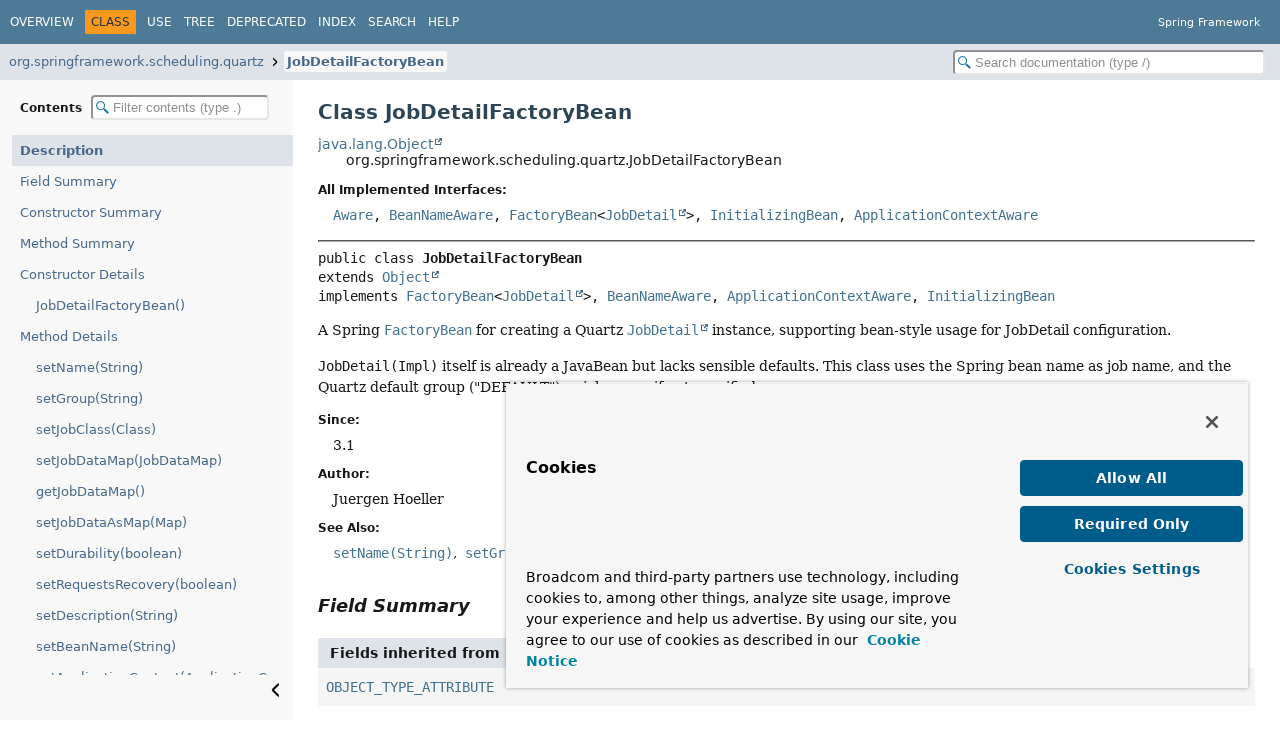

--- FILE ---
content_type: text/html
request_url: https://docs.spring.io/spring-framework/docs/current/javadoc-api/org/springframework/scheduling/quartz/JobDetailFactoryBean.html
body_size: 7659
content:
<!DOCTYPE HTML>
<html lang="en">
<script src="https://cdn.cookielaw.org/scripttemplates/otSDKStub.js" data-domain-script="018ee325-b3a7-7753-937b-b8b3e643b1a7"></script><script>function OptanonWrapper() {}</script><script>function setGTM(w, d, s, l, i) { w[l] = w[l] || []; w[l].push({ "gtm.start": new Date().getTime(), event: "gtm.js"}); var f = d.getElementsByTagName(s)[0], j = d.createElement(s), dl = l != "dataLayer" ? "&l=" + l : ""; j.async = true; j.src = "https://www.googletagmanager.com/gtm.js?id=" + i + dl; f.parentNode.insertBefore(j, f); } if (document.cookie.indexOf("OptanonConsent") > -1 && document.cookie.indexOf("groups=") > -1) { setGTM(window, document, "script", "dataLayer", "GTM-W8CQ8TL"); } else { waitForOnetrustActiveGroups(); } var timer; function waitForOnetrustActiveGroups() { if (document.cookie.indexOf("OptanonConsent") > -1 && document.cookie.indexOf("groups=") > -1) { clearTimeout(timer); setGTM(window, document, "script", "dataLayer", "GTM-W8CQ8TL"); } else { timer = setTimeout(waitForOnetrustActiveGroups, 250); }}</script>
<!-- Generated by javadoc (25) -->
<title>JobDetailFactoryBean (Spring Framework 7.0.3 API)</title>
<meta name="viewport" content="width=device-width, initial-scale=1">
<meta http-equiv="Content-Type" content="text/html; charset=UTF-8">
<meta name="description" content="declaration: package: org.springframework.scheduling.quartz, class: JobDetailFactoryBean">
<meta name="generator" content="javadoc/ClassWriter">
<link rel="stylesheet" type="text/css" href="../../../../resource-files/jquery-ui.min.css">
<link rel="stylesheet" type="text/css" href="../../../../resource-files/stylesheet.css">
<script type="text/javascript" src="../../../../script-files/script.js"></script>
<script type="text/javascript" src="../../../../script-files/jquery-3.7.1.min.js"></script>
<script type="text/javascript" src="../../../../script-files/jquery-ui.min.js"></script>
</head>
<body class="class-declaration-page">
<script type="text/javascript">const pathtoroot = "../../../../";
loadScripts(document, 'script');</script>
<noscript>
<div>JavaScript is disabled on your browser.</div>
</noscript>
<header role="banner">
<nav role="navigation">
<!-- ========= START OF TOP NAVBAR ======= -->
<div class="top-nav" id="navbar-top">
<div class="nav-content">
<div class="nav-menu-button"><button id="navbar-toggle-button" aria-controls="navbar-top" aria-expanded="false" aria-label="Toggle navigation links"><span class="nav-bar-toggle-icon">&nbsp;</span><span class="nav-bar-toggle-icon">&nbsp;</span><span class="nav-bar-toggle-icon">&nbsp;</span></button></div>
<div class="skip-nav"><a href="#skip-navbar-top" title="Skip navigation links">Skip navigation links</a></div>
<ul id="navbar-top-firstrow" class="nav-list" title="Navigation">
<li><a href="../../../../index.html">Overview</a></li>
<li class="nav-bar-cell1-rev">Class</li>
<li><a href="class-use/JobDetailFactoryBean.html">Use</a></li>
<li><a href="package-tree.html">Tree</a></li>
<li><a href="../../../../deprecated-list.html">Deprecated</a></li>
<li><a href="../../../../index-files/index-1.html">Index</a></li>
<li><a href="../../../../search.html">Search</a></li>
<li><a href="../../../../help-doc.html#class">Help</a></li>
</ul>
<div class="about-language">Spring Framework</div>
</div>
</div>
<div class="sub-nav">
<div class="nav-content">
<ol class="sub-nav-list">
<li><a href="package-summary.html">org.springframework.scheduling.quartz</a></li>
<li><a href="JobDetailFactoryBean.html" class="current-selection">JobDetailFactoryBean</a></li>
</ol>
<div class="nav-list-search"><input type="text" id="search-input" disabled placeholder="Search documentation (type /)" aria-label="Search in documentation" autocomplete="off" spellcheck="false"><input type="reset" id="reset-search" disabled value="Reset"></div>
</div>
</div>
<!-- ========= END OF TOP NAVBAR ========= -->
<span class="skip-nav" id="skip-navbar-top"></span></nav>
</header>
<div class="main-grid">
<nav role="navigation" class="toc" aria-label="Table of contents">
<div class="toc-header">Contents&nbsp;<input type="text" class="filter-input" disabled placeholder="Filter contents (type .)" aria-label="Filter table of contents" autocomplete="off" spellcheck="false"><input type="reset" class="reset-filter" disabled tabindex="-1" value="Reset"></div>
<ol class="toc-list" tabindex="-1">
<li><a href="#" tabindex="0">Description</a></li>
<li><a href="#field-summary" tabindex="0">Field Summary</a></li>
<li><a href="#constructor-summary" tabindex="0">Constructor Summary</a></li>
<li><a href="#method-summary" tabindex="0">Method Summary</a></li>
<li><a href="#constructor-detail" tabindex="0">Constructor Details</a>
<ol class="toc-list">
<li><a href="#%3Cinit%3E()" tabindex="0">JobDetailFactoryBean()</a></li>
</ol>
</li>
<li><a href="#method-detail" tabindex="0">Method Details</a>
<ol class="toc-list">
<li><a href="#setName(java.lang.String)" tabindex="0">setName(String)</a></li>
<li><a href="#setGroup(java.lang.String)" tabindex="0">setGroup(String)</a></li>
<li><a href="#setJobClass(java.lang.Class)" tabindex="0">setJobClass(Class)</a></li>
<li><a href="#setJobDataMap(org.quartz.JobDataMap)" tabindex="0">setJobDataMap(JobDataMap)</a></li>
<li><a href="#getJobDataMap()" tabindex="0">getJobDataMap()</a></li>
<li><a href="#setJobDataAsMap(java.util.Map)" tabindex="0">setJobDataAsMap(Map)</a></li>
<li><a href="#setDurability(boolean)" tabindex="0">setDurability(boolean)</a></li>
<li><a href="#setRequestsRecovery(boolean)" tabindex="0">setRequestsRecovery(boolean)</a></li>
<li><a href="#setDescription(java.lang.String)" tabindex="0">setDescription(String)</a></li>
<li><a href="#setBeanName(java.lang.String)" tabindex="0">setBeanName(String)</a></li>
<li><a href="#setApplicationContext(org.springframework.context.ApplicationContext)" tabindex="0">setApplicationContext(ApplicationContext)</a></li>
<li><a href="#setApplicationContextJobDataKey(java.lang.String)" tabindex="0">setApplicationContextJobDataKey(String)</a></li>
<li><a href="#afterPropertiesSet()" tabindex="0">afterPropertiesSet()</a></li>
<li><a href="#getObject()" tabindex="0">getObject()</a></li>
<li><a href="#getObjectType()" tabindex="0">getObjectType()</a></li>
<li><a href="#isSingleton()" tabindex="0">isSingleton()</a></li>
</ol>
</li>
</ol>
<button class="hide-sidebar"><span>Hide sidebar&nbsp;</span><img src="../../../../resource-files/left.svg" alt="Hide sidebar"></button><button class="show-sidebar"><img src="../../../../resource-files/right.svg" alt="Show sidebar"><span>&nbsp;Show sidebar</span></button></nav>
<main role="main">
<!-- ======== START OF CLASS DATA ======== -->
<div class="header">
<h1 title="Class JobDetailFactoryBean" class="title">Class JobDetailFactoryBean</h1>
</div>
<div class="inheritance" title="Inheritance Tree"><a href="https://docs.oracle.com/en/java/javase/17/docs/api/java.base/java/lang/Object.html" title="class or interface in java.lang" class="external-link">java.lang.Object</a>
<div class="inheritance">org.springframework.scheduling.quartz.JobDetailFactoryBean</div>
</div>
<section class="class-description" id="class-description">
<dl class="notes">
<dt>All Implemented Interfaces:</dt>
<dd><code><a href="../../beans/factory/Aware.html" title="interface in org.springframework.beans.factory">Aware</a>, <a href="../../beans/factory/BeanNameAware.html" title="interface in org.springframework.beans.factory">BeanNameAware</a>, <a href="../../beans/factory/FactoryBean.html" title="interface in org.springframework.beans.factory">FactoryBean</a>&lt;<a href="https://www.quartz-scheduler.org/api/2.3.0/org/quartz/JobDetail.html" title="class or interface in org.quartz" class="external-link">JobDetail</a>&gt;, <a href="../../beans/factory/InitializingBean.html" title="interface in org.springframework.beans.factory">InitializingBean</a>, <a href="../../context/ApplicationContextAware.html" title="interface in org.springframework.context">ApplicationContextAware</a></code></dd>
</dl>
<hr>
<div class="horizontal-scroll">
<div class="type-signature"><span class="modifiers">public class </span><span class="element-name type-name-label">JobDetailFactoryBean</span>
<span class="extends-implements">extends <a href="https://docs.oracle.com/en/java/javase/17/docs/api/java.base/java/lang/Object.html" title="class or interface in java.lang" class="external-link">Object</a>
implements <a href="../../beans/factory/FactoryBean.html" title="interface in org.springframework.beans.factory">FactoryBean</a>&lt;<a href="https://www.quartz-scheduler.org/api/2.3.0/org/quartz/JobDetail.html" title="class or interface in org.quartz" class="external-link">JobDetail</a>&gt;, <a href="../../beans/factory/BeanNameAware.html" title="interface in org.springframework.beans.factory">BeanNameAware</a>, <a href="../../context/ApplicationContextAware.html" title="interface in org.springframework.context">ApplicationContextAware</a>, <a href="../../beans/factory/InitializingBean.html" title="interface in org.springframework.beans.factory">InitializingBean</a></span></div>
<div class="block">A Spring <a href="../../beans/factory/FactoryBean.html" title="interface in org.springframework.beans.factory"><code>FactoryBean</code></a> for creating a Quartz <a href="https://www.quartz-scheduler.org/api/2.3.0/org/quartz/JobDetail.html" title="class or interface in org.quartz" class="external-link"><code>JobDetail</code></a>
instance, supporting bean-style usage for JobDetail configuration.

<p><code>JobDetail(Impl)</code> itself is already a JavaBean but lacks
sensible defaults. This class uses the Spring bean name as job name,
and the Quartz default group ("DEFAULT") as job group if not specified.</div>
<dl class="notes">
<dt>Since:</dt>
<dd>3.1</dd>
<dt>Author:</dt>
<dd>Juergen Hoeller</dd>
<dt>See Also:</dt>
<dd>
<ul class="tag-list">
<li><a href="#setName(java.lang.String)"><code>setName(String)</code></a></li>
<li><a href="#setGroup(java.lang.String)"><code>setGroup(String)</code></a></li>
<li><a href="../../beans/factory/BeanNameAware.html" title="interface in org.springframework.beans.factory"><code>BeanNameAware</code></a></li>
<li><a href="https://www.quartz-scheduler.org/api/2.3.0/org/quartz/Scheduler.html#DEFAULT_GROUP" title="class or interface in org.quartz" class="external-link"><code>Scheduler.DEFAULT_GROUP</code></a></li>
</ul>
</dd>
</dl>
</div>
</section>
<section class="summary">
<ul class="summary-list">
<!-- =========== FIELD SUMMARY =========== -->
<li>
<section class="field-summary" id="field-summary">
<h2>Field Summary</h2>
<div class="inherited-list">
<h3 id="fields-inherited-from-class-org.springframework.beans.factory.FactoryBean">Fields inherited from interface&nbsp;<a href="../../beans/factory/FactoryBean.html#field-summary" title="interface in org.springframework.beans.factory">FactoryBean</a></h3>
<code><a href="../../beans/factory/FactoryBean.html#OBJECT_TYPE_ATTRIBUTE">OBJECT_TYPE_ATTRIBUTE</a></code></div>
</section>
</li>
<!-- ======== CONSTRUCTOR SUMMARY ======== -->
<li>
<section class="constructor-summary" id="constructor-summary">
<h2>Constructor Summary</h2>
<div class="caption"><span>Constructors</span></div>
<div class="summary-table two-column-summary">
<div class="table-header col-first">Constructor</div>
<div class="table-header col-last">Description</div>
<div class="col-constructor-name even-row-color"><code><a href="#%3Cinit%3E()" class="member-name-link">JobDetailFactoryBean</a>()</code></div>
<div class="col-last even-row-color">&nbsp;</div>
</div>
</section>
</li>
<!-- ========== METHOD SUMMARY =========== -->
<li>
<section class="method-summary" id="method-summary">
<h2>Method Summary</h2>
<div id="method-summary-table">
<div class="table-tabs" role="tablist" aria-orientation="horizontal"><button id="method-summary-table-tab0" role="tab" aria-selected="true" aria-controls="method-summary-table.tabpanel" tabindex="0" onkeydown="switchTab(event)" onclick="show('method-summary-table', 'method-summary-table', 3)" class="active-table-tab">All Methods</button><button id="method-summary-table-tab2" role="tab" aria-selected="false" aria-controls="method-summary-table.tabpanel" tabindex="-1" onkeydown="switchTab(event)" onclick="show('method-summary-table', 'method-summary-table-tab2', 3)" class="table-tab">Instance Methods</button><button id="method-summary-table-tab4" role="tab" aria-selected="false" aria-controls="method-summary-table.tabpanel" tabindex="-1" onkeydown="switchTab(event)" onclick="show('method-summary-table', 'method-summary-table-tab4', 3)" class="table-tab">Concrete Methods</button></div>
<div id="method-summary-table.tabpanel" role="tabpanel" aria-labelledby="method-summary-table-tab0">
<div class="summary-table three-column-summary">
<div class="table-header col-first">Modifier and Type</div>
<div class="table-header col-second">Method</div>
<div class="table-header col-last">Description</div>
<div class="col-first even-row-color method-summary-table method-summary-table-tab2 method-summary-table-tab4"><code>void</code></div>
<div class="col-second even-row-color method-summary-table method-summary-table-tab2 method-summary-table-tab4"><code><a href="#afterPropertiesSet()" class="member-name-link">afterPropertiesSet</a>()</code></div>
<div class="col-last even-row-color method-summary-table method-summary-table-tab2 method-summary-table-tab4">
<div class="block">Invoked by the containing <code>BeanFactory</code> after it has set all bean properties
and satisfied <a href="../../beans/factory/BeanFactoryAware.html" title="interface in org.springframework.beans.factory"><code>BeanFactoryAware</code></a>, <code>ApplicationContextAware</code> etc.</div>
</div>
<div class="col-first odd-row-color method-summary-table method-summary-table-tab2 method-summary-table-tab4"><code><a href="https://www.quartz-scheduler.org/api/2.3.0/org/quartz/JobDataMap.html" title="class or interface in org.quartz" class="external-link">JobDataMap</a></code></div>
<div class="col-second odd-row-color method-summary-table method-summary-table-tab2 method-summary-table-tab4"><code><a href="#getJobDataMap()" class="member-name-link">getJobDataMap</a>()</code></div>
<div class="col-last odd-row-color method-summary-table method-summary-table-tab2 method-summary-table-tab4">
<div class="block">Return the job's JobDataMap.</div>
</div>
<div class="col-first even-row-color method-summary-table method-summary-table-tab2 method-summary-table-tab4"><code><a href="https://jspecify.dev/docs/api/org/jspecify/annotations/Nullable.html" title="class or interface in org.jspecify.annotations" class="external-link">@Nullable</a> <a href="https://www.quartz-scheduler.org/api/2.3.0/org/quartz/JobDetail.html" title="class or interface in org.quartz" class="external-link">JobDetail</a></code></div>
<div class="col-second even-row-color method-summary-table method-summary-table-tab2 method-summary-table-tab4"><code><a href="#getObject()" class="member-name-link">getObject</a>()</code></div>
<div class="col-last even-row-color method-summary-table method-summary-table-tab2 method-summary-table-tab4">
<div class="block">Return an instance (possibly shared or independent) of the object
managed by this factory.</div>
</div>
<div class="col-first odd-row-color method-summary-table method-summary-table-tab2 method-summary-table-tab4"><code><a href="https://docs.oracle.com/en/java/javase/17/docs/api/java.base/java/lang/Class.html" title="class or interface in java.lang" class="external-link">Class</a><wbr>&lt;?&gt;</code></div>
<div class="col-second odd-row-color method-summary-table method-summary-table-tab2 method-summary-table-tab4"><code><a href="#getObjectType()" class="member-name-link">getObjectType</a>()</code></div>
<div class="col-last odd-row-color method-summary-table method-summary-table-tab2 method-summary-table-tab4">
<div class="block">Return the type of object that this FactoryBean creates,
or <code>null</code> if not known in advance.</div>
</div>
<div class="col-first even-row-color method-summary-table method-summary-table-tab2 method-summary-table-tab4"><code>boolean</code></div>
<div class="col-second even-row-color method-summary-table method-summary-table-tab2 method-summary-table-tab4"><code><a href="#isSingleton()" class="member-name-link">isSingleton</a>()</code></div>
<div class="col-last even-row-color method-summary-table method-summary-table-tab2 method-summary-table-tab4">
<div class="block">Is the object managed by this factory a singleton? That is,
will <a href="../../beans/factory/FactoryBean.html#getObject()"><code>FactoryBean.getObject()</code></a> always return the same object
(a reference that can be cached)?</div>
</div>
<div class="col-first odd-row-color method-summary-table method-summary-table-tab2 method-summary-table-tab4"><code>void</code></div>
<div class="col-second odd-row-color method-summary-table method-summary-table-tab2 method-summary-table-tab4"><code><a href="#setApplicationContext(org.springframework.context.ApplicationContext)" class="member-name-link">setApplicationContext</a><wbr>(<a href="../../context/ApplicationContext.html" title="interface in org.springframework.context">ApplicationContext</a>&nbsp;applicationContext)</code></div>
<div class="col-last odd-row-color method-summary-table method-summary-table-tab2 method-summary-table-tab4">
<div class="block">Set the ApplicationContext that this object runs in.</div>
</div>
<div class="col-first even-row-color method-summary-table method-summary-table-tab2 method-summary-table-tab4"><code>void</code></div>
<div class="col-second even-row-color method-summary-table method-summary-table-tab2 method-summary-table-tab4"><code><a href="#setApplicationContextJobDataKey(java.lang.String)" class="member-name-link">setApplicationContextJobDataKey</a><wbr>(<a href="https://docs.oracle.com/en/java/javase/17/docs/api/java.base/java/lang/String.html" title="class or interface in java.lang" class="external-link">String</a>&nbsp;applicationContextJobDataKey)</code></div>
<div class="col-last even-row-color method-summary-table method-summary-table-tab2 method-summary-table-tab4">
<div class="block">Set the key of an ApplicationContext reference to expose in the JobDataMap,
for example "applicationContext".</div>
</div>
<div class="col-first odd-row-color method-summary-table method-summary-table-tab2 method-summary-table-tab4"><code>void</code></div>
<div class="col-second odd-row-color method-summary-table method-summary-table-tab2 method-summary-table-tab4"><code><a href="#setBeanName(java.lang.String)" class="member-name-link">setBeanName</a><wbr>(<a href="https://docs.oracle.com/en/java/javase/17/docs/api/java.base/java/lang/String.html" title="class or interface in java.lang" class="external-link">String</a>&nbsp;beanName)</code></div>
<div class="col-last odd-row-color method-summary-table method-summary-table-tab2 method-summary-table-tab4">
<div class="block">Set the name of the bean in the bean factory that created this bean.</div>
</div>
<div class="col-first even-row-color method-summary-table method-summary-table-tab2 method-summary-table-tab4"><code>void</code></div>
<div class="col-second even-row-color method-summary-table method-summary-table-tab2 method-summary-table-tab4"><code><a href="#setDescription(java.lang.String)" class="member-name-link">setDescription</a><wbr>(<a href="https://docs.oracle.com/en/java/javase/17/docs/api/java.base/java/lang/String.html" title="class or interface in java.lang" class="external-link">String</a>&nbsp;description)</code></div>
<div class="col-last even-row-color method-summary-table method-summary-table-tab2 method-summary-table-tab4">
<div class="block">Set a textual description for this job.</div>
</div>
<div class="col-first odd-row-color method-summary-table method-summary-table-tab2 method-summary-table-tab4"><code>void</code></div>
<div class="col-second odd-row-color method-summary-table method-summary-table-tab2 method-summary-table-tab4"><code><a href="#setDurability(boolean)" class="member-name-link">setDurability</a><wbr>(boolean&nbsp;durability)</code></div>
<div class="col-last odd-row-color method-summary-table method-summary-table-tab2 method-summary-table-tab4">
<div class="block">Specify the job's durability, i.e.</div>
</div>
<div class="col-first even-row-color method-summary-table method-summary-table-tab2 method-summary-table-tab4"><code>void</code></div>
<div class="col-second even-row-color method-summary-table method-summary-table-tab2 method-summary-table-tab4"><code><a href="#setGroup(java.lang.String)" class="member-name-link">setGroup</a><wbr>(<a href="https://docs.oracle.com/en/java/javase/17/docs/api/java.base/java/lang/String.html" title="class or interface in java.lang" class="external-link">String</a>&nbsp;group)</code></div>
<div class="col-last even-row-color method-summary-table method-summary-table-tab2 method-summary-table-tab4">
<div class="block">Specify the job's group.</div>
</div>
<div class="col-first odd-row-color method-summary-table method-summary-table-tab2 method-summary-table-tab4"><code>void</code></div>
<div class="col-second odd-row-color method-summary-table method-summary-table-tab2 method-summary-table-tab4"><code><a href="#setJobClass(java.lang.Class)" class="member-name-link">setJobClass</a><wbr>(<a href="https://docs.oracle.com/en/java/javase/17/docs/api/java.base/java/lang/Class.html" title="class or interface in java.lang" class="external-link">Class</a>&lt;? extends <a href="https://www.quartz-scheduler.org/api/2.3.0/org/quartz/Job.html" title="class or interface in org.quartz" class="external-link">Job</a>&gt;&nbsp;jobClass)</code></div>
<div class="col-last odd-row-color method-summary-table method-summary-table-tab2 method-summary-table-tab4">
<div class="block">Specify the job's implementation class.</div>
</div>
<div class="col-first even-row-color method-summary-table method-summary-table-tab2 method-summary-table-tab4"><code>void</code></div>
<div class="col-second even-row-color method-summary-table method-summary-table-tab2 method-summary-table-tab4"><code><a href="#setJobDataAsMap(java.util.Map)" class="member-name-link">setJobDataAsMap</a><wbr>(<a href="https://docs.oracle.com/en/java/javase/17/docs/api/java.base/java/util/Map.html" title="class or interface in java.util" class="external-link">Map</a>&lt;<a href="https://docs.oracle.com/en/java/javase/17/docs/api/java.base/java/lang/String.html" title="class or interface in java.lang" class="external-link">String</a>,<wbr>?&gt;&nbsp;jobDataAsMap)</code></div>
<div class="col-last even-row-color method-summary-table method-summary-table-tab2 method-summary-table-tab4">
<div class="block">Register objects in the JobDataMap via a given Map.</div>
</div>
<div class="col-first odd-row-color method-summary-table method-summary-table-tab2 method-summary-table-tab4"><code>void</code></div>
<div class="col-second odd-row-color method-summary-table method-summary-table-tab2 method-summary-table-tab4"><code><a href="#setJobDataMap(org.quartz.JobDataMap)" class="member-name-link">setJobDataMap</a><wbr>(<a href="https://www.quartz-scheduler.org/api/2.3.0/org/quartz/JobDataMap.html" title="class or interface in org.quartz" class="external-link">JobDataMap</a>&nbsp;jobDataMap)</code></div>
<div class="col-last odd-row-color method-summary-table method-summary-table-tab2 method-summary-table-tab4">
<div class="block">Set the job's JobDataMap.</div>
</div>
<div class="col-first even-row-color method-summary-table method-summary-table-tab2 method-summary-table-tab4"><code>void</code></div>
<div class="col-second even-row-color method-summary-table method-summary-table-tab2 method-summary-table-tab4"><code><a href="#setName(java.lang.String)" class="member-name-link">setName</a><wbr>(<a href="https://docs.oracle.com/en/java/javase/17/docs/api/java.base/java/lang/String.html" title="class or interface in java.lang" class="external-link">String</a>&nbsp;name)</code></div>
<div class="col-last even-row-color method-summary-table method-summary-table-tab2 method-summary-table-tab4">
<div class="block">Specify the job's name.</div>
</div>
<div class="col-first odd-row-color method-summary-table method-summary-table-tab2 method-summary-table-tab4"><code>void</code></div>
<div class="col-second odd-row-color method-summary-table method-summary-table-tab2 method-summary-table-tab4"><code><a href="#setRequestsRecovery(boolean)" class="member-name-link">setRequestsRecovery</a><wbr>(boolean&nbsp;requestsRecovery)</code></div>
<div class="col-last odd-row-color method-summary-table method-summary-table-tab2 method-summary-table-tab4">
<div class="block">Set the recovery flag for this job, i.e.</div>
</div>
</div>
</div>
</div>
<div class="inherited-list">
<h3 id="methods-inherited-from-class-java.lang.Object">Methods inherited from class&nbsp;<a href="https://docs.oracle.com/en/java/javase/17/docs/api/java.base/java/lang/Object.html#method-summary" title="class or interface in java.lang" class="external-link">Object</a></h3>
<code><a href="https://docs.oracle.com/en/java/javase/17/docs/api/java.base/java/lang/Object.html#clone()" title="class or interface in java.lang" class="external-link">clone</a>, <a href="https://docs.oracle.com/en/java/javase/17/docs/api/java.base/java/lang/Object.html#equals(java.lang.Object)" title="class or interface in java.lang" class="external-link">equals</a>, <a href="https://docs.oracle.com/en/java/javase/17/docs/api/java.base/java/lang/Object.html#finalize()" title="class or interface in java.lang" class="external-link">finalize</a>, <a href="https://docs.oracle.com/en/java/javase/17/docs/api/java.base/java/lang/Object.html#getClass()" title="class or interface in java.lang" class="external-link">getClass</a>, <a href="https://docs.oracle.com/en/java/javase/17/docs/api/java.base/java/lang/Object.html#hashCode()" title="class or interface in java.lang" class="external-link">hashCode</a>, <a href="https://docs.oracle.com/en/java/javase/17/docs/api/java.base/java/lang/Object.html#notify()" title="class or interface in java.lang" class="external-link">notify</a>, <a href="https://docs.oracle.com/en/java/javase/17/docs/api/java.base/java/lang/Object.html#notifyAll()" title="class or interface in java.lang" class="external-link">notifyAll</a>, <a href="https://docs.oracle.com/en/java/javase/17/docs/api/java.base/java/lang/Object.html#toString()" title="class or interface in java.lang" class="external-link">toString</a>, <a href="https://docs.oracle.com/en/java/javase/17/docs/api/java.base/java/lang/Object.html#wait()" title="class or interface in java.lang" class="external-link">wait</a>, <a href="https://docs.oracle.com/en/java/javase/17/docs/api/java.base/java/lang/Object.html#wait(long)" title="class or interface in java.lang" class="external-link">wait</a>, <a href="https://docs.oracle.com/en/java/javase/17/docs/api/java.base/java/lang/Object.html#wait(long,int)" title="class or interface in java.lang" class="external-link">wait</a></code></div>
</section>
</li>
</ul>
</section>
<section class="details">
<ul class="details-list">
<!-- ========= CONSTRUCTOR DETAIL ======== -->
<li>
<section class="constructor-details" id="constructor-detail">
<h2>Constructor Details</h2>
<ul class="member-list">
<li>
<section class="detail" id="&lt;init&gt;()">
<h3>JobDetailFactoryBean</h3>
<div class="horizontal-scroll">
<div class="member-signature"><span class="modifiers">public</span>&nbsp;<span class="element-name">JobDetailFactoryBean</span>()</div>
</div>
</section>
</li>
</ul>
</section>
</li>
<!-- ============ METHOD DETAIL ========== -->
<li>
<section class="method-details" id="method-detail">
<h2>Method Details</h2>
<ul class="member-list">
<li>
<section class="detail" id="setName(java.lang.String)">
<h3>setName</h3>
<div class="horizontal-scroll">
<div class="member-signature"><span class="modifiers">public</span>&nbsp;<span class="return-type">void</span>&nbsp;<span class="element-name">setName</span><wbr><span class="parameters">(<a href="https://docs.oracle.com/en/java/javase/17/docs/api/java.base/java/lang/String.html" title="class or interface in java.lang" class="external-link">String</a>&nbsp;name)</span></div>
<div class="block">Specify the job's name.</div>
</div>
</section>
</li>
<li>
<section class="detail" id="setGroup(java.lang.String)">
<h3>setGroup</h3>
<div class="horizontal-scroll">
<div class="member-signature"><span class="modifiers">public</span>&nbsp;<span class="return-type">void</span>&nbsp;<span class="element-name">setGroup</span><wbr><span class="parameters">(<a href="https://docs.oracle.com/en/java/javase/17/docs/api/java.base/java/lang/String.html" title="class or interface in java.lang" class="external-link">String</a>&nbsp;group)</span></div>
<div class="block">Specify the job's group.</div>
</div>
</section>
</li>
<li>
<section class="detail" id="setJobClass(java.lang.Class)">
<h3>setJobClass</h3>
<div class="horizontal-scroll">
<div class="member-signature"><span class="modifiers">public</span>&nbsp;<span class="return-type">void</span>&nbsp;<span class="element-name">setJobClass</span><wbr><span class="parameters">(<a href="https://docs.oracle.com/en/java/javase/17/docs/api/java.base/java/lang/Class.html" title="class or interface in java.lang" class="external-link">Class</a>&lt;? extends <a href="https://www.quartz-scheduler.org/api/2.3.0/org/quartz/Job.html" title="class or interface in org.quartz" class="external-link">Job</a>&gt;&nbsp;jobClass)</span></div>
<div class="block">Specify the job's implementation class.</div>
</div>
</section>
</li>
<li>
<section class="detail" id="setJobDataMap(org.quartz.JobDataMap)">
<h3>setJobDataMap</h3>
<div class="horizontal-scroll">
<div class="member-signature"><span class="modifiers">public</span>&nbsp;<span class="return-type">void</span>&nbsp;<span class="element-name">setJobDataMap</span><wbr><span class="parameters">(<a href="https://www.quartz-scheduler.org/api/2.3.0/org/quartz/JobDataMap.html" title="class or interface in org.quartz" class="external-link">JobDataMap</a>&nbsp;jobDataMap)</span></div>
<div class="block">Set the job's JobDataMap.</div>
<dl class="notes">
<dt>See Also:</dt>
<dd>
<ul class="tag-list">
<li><a href="#setJobDataAsMap(java.util.Map)"><code>setJobDataAsMap(Map)</code></a></li>
</ul>
</dd>
</dl>
</div>
</section>
</li>
<li>
<section class="detail" id="getJobDataMap()">
<h3>getJobDataMap</h3>
<div class="horizontal-scroll">
<div class="member-signature"><span class="modifiers">public</span>&nbsp;<span class="return-type"><a href="https://www.quartz-scheduler.org/api/2.3.0/org/quartz/JobDataMap.html" title="class or interface in org.quartz" class="external-link">JobDataMap</a></span>&nbsp;<span class="element-name">getJobDataMap</span>()</div>
<div class="block">Return the job's JobDataMap.</div>
</div>
</section>
</li>
<li>
<section class="detail" id="setJobDataAsMap(java.util.Map)">
<h3>setJobDataAsMap</h3>
<div class="horizontal-scroll">
<div class="member-signature"><span class="modifiers">public</span>&nbsp;<span class="return-type">void</span>&nbsp;<span class="element-name">setJobDataAsMap</span><wbr><span class="parameters">(<a href="https://docs.oracle.com/en/java/javase/17/docs/api/java.base/java/util/Map.html" title="class or interface in java.util" class="external-link">Map</a>&lt;<a href="https://docs.oracle.com/en/java/javase/17/docs/api/java.base/java/lang/String.html" title="class or interface in java.lang" class="external-link">String</a>,<wbr>?&gt;&nbsp;jobDataAsMap)</span></div>
<div class="block">Register objects in the JobDataMap via a given Map.
<p>These objects will be available to this Job only,
in contrast to objects in the SchedulerContext.
<p>Note: When using persistent Jobs whose JobDetail will be kept in the
database, do not put Spring-managed beans or an ApplicationContext
reference into the JobDataMap but rather into the SchedulerContext.</div>
<dl class="notes">
<dt>Parameters:</dt>
<dd><code>jobDataAsMap</code> - a Map with String keys and any objects as values
(for example Spring-managed beans)</dd>
<dt>See Also:</dt>
<dd>
<ul class="tag-list-long">
<li><a href="SchedulerFactoryBean.html#setSchedulerContextAsMap(java.util.Map)"><code>SchedulerFactoryBean.setSchedulerContextAsMap(Map)</code></a></li>
</ul>
</dd>
</dl>
</div>
</section>
</li>
<li>
<section class="detail" id="setDurability(boolean)">
<h3>setDurability</h3>
<div class="horizontal-scroll">
<div class="member-signature"><span class="modifiers">public</span>&nbsp;<span class="return-type">void</span>&nbsp;<span class="element-name">setDurability</span><wbr><span class="parameters">(boolean&nbsp;durability)</span></div>
<div class="block">Specify the job's durability, i.e. whether it should remain stored
in the job store even if no triggers point to it anymore.</div>
</div>
</section>
</li>
<li>
<section class="detail" id="setRequestsRecovery(boolean)">
<h3>setRequestsRecovery</h3>
<div class="horizontal-scroll">
<div class="member-signature"><span class="modifiers">public</span>&nbsp;<span class="return-type">void</span>&nbsp;<span class="element-name">setRequestsRecovery</span><wbr><span class="parameters">(boolean&nbsp;requestsRecovery)</span></div>
<div class="block">Set the recovery flag for this job, i.e. whether the job should
get re-executed if a 'recovery' or 'fail-over' situation is encountered.</div>
</div>
</section>
</li>
<li>
<section class="detail" id="setDescription(java.lang.String)">
<h3>setDescription</h3>
<div class="horizontal-scroll">
<div class="member-signature"><span class="modifiers">public</span>&nbsp;<span class="return-type">void</span>&nbsp;<span class="element-name">setDescription</span><wbr><span class="parameters">(<a href="https://docs.oracle.com/en/java/javase/17/docs/api/java.base/java/lang/String.html" title="class or interface in java.lang" class="external-link">String</a>&nbsp;description)</span></div>
<div class="block">Set a textual description for this job.</div>
</div>
</section>
</li>
<li>
<section class="detail" id="setBeanName(java.lang.String)">
<h3>setBeanName</h3>
<div class="horizontal-scroll">
<div class="member-signature"><span class="modifiers">public</span>&nbsp;<span class="return-type">void</span>&nbsp;<span class="element-name">setBeanName</span><wbr><span class="parameters">(<a href="https://docs.oracle.com/en/java/javase/17/docs/api/java.base/java/lang/String.html" title="class or interface in java.lang" class="external-link">String</a>&nbsp;beanName)</span></div>
<div class="block"><span class="description-from-type-label">Description copied from interface:&nbsp;<code><a href="../../beans/factory/BeanNameAware.html#setBeanName(java.lang.String)">BeanNameAware</a></code></span></div>
<div class="block">Set the name of the bean in the bean factory that created this bean.
<p>Invoked after population of normal bean properties but before an
init callback such as <a href="../../beans/factory/InitializingBean.html#afterPropertiesSet()"><code>InitializingBean.afterPropertiesSet()</code></a>
or a custom init-method.</div>
<dl class="notes">
<dt>Specified by:</dt>
<dd><code><a href="../../beans/factory/BeanNameAware.html#setBeanName(java.lang.String)">setBeanName</a></code>&nbsp;in interface&nbsp;<code><a href="../../beans/factory/BeanNameAware.html" title="interface in org.springframework.beans.factory">BeanNameAware</a></code></dd>
<dt>Parameters:</dt>
<dd><code>beanName</code> - the name of the bean in the factory.
Note that this name is the actual bean name used in the factory, which may
differ from the originally specified name: in particular for inner bean
names, the actual bean name might have been made unique through appending
"#..." suffixes. Use the <a href="../../beans/factory/BeanFactoryUtils.html#originalBeanName(java.lang.String)"><code>BeanFactoryUtils.originalBeanName(String)</code></a>
method to extract the original bean name (without suffix), if desired.</dd>
</dl>
</div>
</section>
</li>
<li>
<section class="detail" id="setApplicationContext(org.springframework.context.ApplicationContext)">
<h3>setApplicationContext</h3>
<div class="horizontal-scroll">
<div class="member-signature"><span class="modifiers">public</span>&nbsp;<span class="return-type">void</span>&nbsp;<span class="element-name">setApplicationContext</span><wbr><span class="parameters">(<a href="../../context/ApplicationContext.html" title="interface in org.springframework.context">ApplicationContext</a>&nbsp;applicationContext)</span></div>
<div class="block"><span class="description-from-type-label">Description copied from interface:&nbsp;<code><a href="../../context/ApplicationContextAware.html#setApplicationContext(org.springframework.context.ApplicationContext)">ApplicationContextAware</a></code></span></div>
<div class="block">Set the ApplicationContext that this object runs in.
Normally this call will be used to initialize the object.
<p>Invoked after population of normal bean properties but before an init callback such
as <a href="../../beans/factory/InitializingBean.html#afterPropertiesSet()"><code>InitializingBean.afterPropertiesSet()</code></a>
or a custom init-method. Invoked after <a href="../../context/ResourceLoaderAware.html#setResourceLoader(org.springframework.core.io.ResourceLoader)"><code>ResourceLoaderAware.setResourceLoader(ResourceLoader)</code></a>,
<a href="../../context/ApplicationEventPublisherAware.html#setApplicationEventPublisher(org.springframework.context.ApplicationEventPublisher)"><code>ApplicationEventPublisherAware.setApplicationEventPublisher(ApplicationEventPublisher)</code></a> and
<a href="../../context/MessageSourceAware.html" title="interface in org.springframework.context"><code>MessageSourceAware</code></a>, if applicable.</div>
<dl class="notes">
<dt>Specified by:</dt>
<dd><code><a href="../../context/ApplicationContextAware.html#setApplicationContext(org.springframework.context.ApplicationContext)">setApplicationContext</a></code>&nbsp;in interface&nbsp;<code><a href="../../context/ApplicationContextAware.html" title="interface in org.springframework.context">ApplicationContextAware</a></code></dd>
<dt>Parameters:</dt>
<dd><code>applicationContext</code> - the ApplicationContext object to be used by this object</dd>
<dt>See Also:</dt>
<dd>
<ul class="tag-list">
<li><a href="../../beans/factory/BeanInitializationException.html" title="class in org.springframework.beans.factory"><code>BeanInitializationException</code></a></li>
</ul>
</dd>
</dl>
</div>
</section>
</li>
<li>
<section class="detail" id="setApplicationContextJobDataKey(java.lang.String)">
<h3>setApplicationContextJobDataKey</h3>
<div class="horizontal-scroll">
<div class="member-signature"><span class="modifiers">public</span>&nbsp;<span class="return-type">void</span>&nbsp;<span class="element-name">setApplicationContextJobDataKey</span><wbr><span class="parameters">(<a href="https://docs.oracle.com/en/java/javase/17/docs/api/java.base/java/lang/String.html" title="class or interface in java.lang" class="external-link">String</a>&nbsp;applicationContextJobDataKey)</span></div>
<div class="block">Set the key of an ApplicationContext reference to expose in the JobDataMap,
for example "applicationContext". Default is none.
Only applicable when running in a Spring ApplicationContext.
<p>In case of a QuartzJobBean, the reference will be applied to the Job
instance as bean property. An "applicationContext" attribute will correspond
to a "setApplicationContext" method in that scenario.
<p>Note that BeanFactory callback interfaces like ApplicationContextAware
are not automatically applied to Quartz Job instances, because Quartz
itself is responsible for the lifecycle of its Jobs.
<p><b>Note: When using persistent job stores where JobDetail contents will
be kept in the database, do not put an ApplicationContext reference into
the JobDataMap but rather into the SchedulerContext.</b></div>
<dl class="notes">
<dt>See Also:</dt>
<dd>
<ul class="tag-list-long">
<li><a href="SchedulerFactoryBean.html#setApplicationContextSchedulerContextKey(java.lang.String)"><code>SchedulerFactoryBean.setApplicationContextSchedulerContextKey(String)</code></a></li>
<li><a href="../../context/ApplicationContext.html" title="interface in org.springframework.context"><code>ApplicationContext</code></a></li>
</ul>
</dd>
</dl>
</div>
</section>
</li>
<li>
<section class="detail" id="afterPropertiesSet()">
<h3>afterPropertiesSet</h3>
<div class="horizontal-scroll">
<div class="member-signature"><span class="modifiers">public</span>&nbsp;<span class="return-type">void</span>&nbsp;<span class="element-name">afterPropertiesSet</span>()</div>
<div class="block"><span class="description-from-type-label">Description copied from interface:&nbsp;<code><a href="../../beans/factory/InitializingBean.html#afterPropertiesSet()">InitializingBean</a></code></span></div>
<div class="block">Invoked by the containing <code>BeanFactory</code> after it has set all bean properties
and satisfied <a href="../../beans/factory/BeanFactoryAware.html" title="interface in org.springframework.beans.factory"><code>BeanFactoryAware</code></a>, <code>ApplicationContextAware</code> etc.
<p>This method allows the bean instance to perform validation of its overall
configuration and final initialization when all bean properties have been set.</div>
<dl class="notes">
<dt>Specified by:</dt>
<dd><code><a href="../../beans/factory/InitializingBean.html#afterPropertiesSet()">afterPropertiesSet</a></code>&nbsp;in interface&nbsp;<code><a href="../../beans/factory/InitializingBean.html" title="interface in org.springframework.beans.factory">InitializingBean</a></code></dd>
</dl>
</div>
</section>
</li>
<li>
<section class="detail" id="getObject()">
<h3>getObject</h3>
<div class="horizontal-scroll">
<div class="member-signature"><span class="modifiers">public</span>&nbsp;<span class="return-type"><a href="https://jspecify.dev/docs/api/org/jspecify/annotations/Nullable.html" title="class or interface in org.jspecify.annotations" class="external-link">@Nullable</a> <a href="https://www.quartz-scheduler.org/api/2.3.0/org/quartz/JobDetail.html" title="class or interface in org.quartz" class="external-link">JobDetail</a></span>&nbsp;<span class="element-name">getObject</span>()</div>
<div class="block"><span class="description-from-type-label">Description copied from interface:&nbsp;<code><a href="../../beans/factory/FactoryBean.html#getObject()">FactoryBean</a></code></span></div>
<div class="block">Return an instance (possibly shared or independent) of the object
managed by this factory.
<p>As with a <a href="../../beans/factory/BeanFactory.html" title="interface in org.springframework.beans.factory"><code>BeanFactory</code></a>, this allows support for both the
Singleton and Prototype design patterns.
<p>If this FactoryBean is not fully initialized yet at the time of
the call (for example because it is involved in a circular reference),
throw a corresponding <a href="../../beans/factory/FactoryBeanNotInitializedException.html" title="class in org.springframework.beans.factory"><code>FactoryBeanNotInitializedException</code></a>.
<p>FactoryBeans are allowed to return <code>null</code> objects. The bean
factory will consider this as a normal value to be used and will not throw
a <code>FactoryBeanNotInitializedException</code> in this case. However,
FactoryBean implementations are encouraged to throw
<code>FactoryBeanNotInitializedException</code> themselves, as appropriate.</div>
<dl class="notes">
<dt>Specified by:</dt>
<dd><code><a href="../../beans/factory/FactoryBean.html#getObject()">getObject</a></code>&nbsp;in interface&nbsp;<code><a href="../../beans/factory/FactoryBean.html" title="interface in org.springframework.beans.factory">FactoryBean</a>&lt;<a href="https://www.quartz-scheduler.org/api/2.3.0/org/quartz/JobDetail.html" title="class or interface in org.quartz" class="external-link">JobDetail</a>&gt;</code></dd>
<dt>Returns:</dt>
<dd>an instance of the bean (can be <code>null</code>)</dd>
<dt>See Also:</dt>
<dd>
<ul class="tag-list-long">
<li><a href="../../beans/factory/FactoryBeanNotInitializedException.html" title="class in org.springframework.beans.factory"><code>FactoryBeanNotInitializedException</code></a></li>
</ul>
</dd>
</dl>
</div>
</section>
</li>
<li>
<section class="detail" id="getObjectType()">
<h3>getObjectType</h3>
<div class="horizontal-scroll">
<div class="member-signature"><span class="modifiers">public</span>&nbsp;<span class="return-type"><a href="https://docs.oracle.com/en/java/javase/17/docs/api/java.base/java/lang/Class.html" title="class or interface in java.lang" class="external-link">Class</a>&lt;?&gt;</span>&nbsp;<span class="element-name">getObjectType</span>()</div>
<div class="block"><span class="description-from-type-label">Description copied from interface:&nbsp;<code><a href="../../beans/factory/FactoryBean.html#getObjectType()">FactoryBean</a></code></span></div>
<div class="block">Return the type of object that this FactoryBean creates,
or <code>null</code> if not known in advance.
<p>This allows one to check for specific types of beans without
instantiating objects, for example on autowiring.
<p>In the case of implementations that create a singleton object,
this method should try to avoid singleton creation as far as possible;
it should rather estimate the type in advance.
For prototypes, returning a meaningful type here is advisable too.
<p>This method can be called <i>before</i> this FactoryBean has
been fully initialized. It must not rely on state created during
initialization; of course, it can still use such state if available.
<p><b>NOTE:</b> Autowiring will simply ignore FactoryBeans that return
<code>null</code> here. Therefore, it is highly recommended to implement
this method properly, using the current state of the FactoryBean.</div>
<dl class="notes">
<dt>Specified by:</dt>
<dd><code><a href="../../beans/factory/FactoryBean.html#getObjectType()">getObjectType</a></code>&nbsp;in interface&nbsp;<code><a href="../../beans/factory/FactoryBean.html" title="interface in org.springframework.beans.factory">FactoryBean</a>&lt;<a href="https://www.quartz-scheduler.org/api/2.3.0/org/quartz/JobDetail.html" title="class or interface in org.quartz" class="external-link">JobDetail</a>&gt;</code></dd>
<dt>Returns:</dt>
<dd>the type of object that this FactoryBean creates,
or <code>null</code> if not known at the time of the call</dd>
<dt>See Also:</dt>
<dd>
<ul class="tag-list-long">
<li><a href="../../beans/factory/ListableBeanFactory.html#getBeansOfType(java.lang.Class)"><code>ListableBeanFactory.getBeansOfType(Class)</code></a></li>
</ul>
</dd>
</dl>
</div>
</section>
</li>
<li>
<section class="detail" id="isSingleton()">
<h3>isSingleton</h3>
<div class="horizontal-scroll">
<div class="member-signature"><span class="modifiers">public</span>&nbsp;<span class="return-type">boolean</span>&nbsp;<span class="element-name">isSingleton</span>()</div>
<div class="block"><span class="description-from-type-label">Description copied from interface:&nbsp;<code><a href="../../beans/factory/FactoryBean.html#isSingleton()">FactoryBean</a></code></span></div>
<div class="block">Is the object managed by this factory a singleton? That is,
will <a href="../../beans/factory/FactoryBean.html#getObject()"><code>FactoryBean.getObject()</code></a> always return the same object
(a reference that can be cached)?
<p><b>NOTE:</b> If a FactoryBean indicates that it holds a singleton
object, the object returned from <code>getObject()</code> might get cached
by the owning BeanFactory. Hence, do not return <code>true</code>
unless the FactoryBean always exposes the same reference.
<p>The singleton status of the FactoryBean itself will generally
be provided by the owning BeanFactory; usually, it has to be
defined as singleton there.
<p><b>NOTE:</b> This method returning <code>false</code> does not
necessarily indicate that returned objects are independent instances.
An implementation of the extended <a href="../../beans/factory/SmartFactoryBean.html" title="interface in org.springframework.beans.factory"><code>SmartFactoryBean</code></a> interface
may explicitly indicate independent instances through its
<a href="../../beans/factory/SmartFactoryBean.html#isPrototype()"><code>SmartFactoryBean.isPrototype()</code></a> method. Plain <a href="../../beans/factory/FactoryBean.html" title="interface in org.springframework.beans.factory"><code>FactoryBean</code></a>
implementations which do not implement this extended interface are
simply assumed to always return independent instances if the
<code>isSingleton()</code> implementation returns <code>false</code>.
<p>The default implementation returns <code>true</code>, since a
<code>FactoryBean</code> typically manages a singleton instance.</div>
<dl class="notes">
<dt>Specified by:</dt>
<dd><code><a href="../../beans/factory/FactoryBean.html#isSingleton()">isSingleton</a></code>&nbsp;in interface&nbsp;<code><a href="../../beans/factory/FactoryBean.html" title="interface in org.springframework.beans.factory">FactoryBean</a>&lt;<a href="https://www.quartz-scheduler.org/api/2.3.0/org/quartz/JobDetail.html" title="class or interface in org.quartz" class="external-link">JobDetail</a>&gt;</code></dd>
<dt>Returns:</dt>
<dd>whether the exposed object is a singleton</dd>
<dt>See Also:</dt>
<dd>
<ul class="tag-list">
<li><a href="../../beans/factory/FactoryBean.html#getObject()"><code>FactoryBean.getObject()</code></a></li>
<li><a href="../../beans/factory/SmartFactoryBean.html#isPrototype()"><code>SmartFactoryBean.isPrototype()</code></a></li>
</ul>
</dd>
</dl>
</div>
</section>
</li>
</ul>
</section>
</li>
</ul>
</section>
<!-- ========= END OF CLASS DATA ========= -->
</main>
</div>
<script defer src="https://static.cloudflareinsights.com/beacon.min.js/vcd15cbe7772f49c399c6a5babf22c1241717689176015" integrity="sha512-ZpsOmlRQV6y907TI0dKBHq9Md29nnaEIPlkf84rnaERnq6zvWvPUqr2ft8M1aS28oN72PdrCzSjY4U6VaAw1EQ==" data-cf-beacon='{"rayId":"9c5197e53ef4c69c","version":"2025.9.1","serverTiming":{"name":{"cfExtPri":true,"cfEdge":true,"cfOrigin":true,"cfL4":true,"cfSpeedBrain":true,"cfCacheStatus":true}},"token":"bffcb8a918ae4755926f76178bfbd26b","b":1}' crossorigin="anonymous"></script>
</body>
</html>


--- FILE ---
content_type: application/x-javascript
request_url: https://docs.spring.io/spring-framework/docs/current/javadoc-api/package-search-index.js
body_size: 1893
content:
packageSearchIndex = [{"l":"All Packages","u":"allpackages-index.html","k":"18"},{"l":"org.aopalliance.aop"},{"l":"org.aopalliance.intercept"},{"l":"org.springframework.aop"},{"l":"org.springframework.aop.aspectj"},{"l":"org.springframework.aop.aspectj.annotation"},{"l":"org.springframework.aop.aspectj.autoproxy"},{"l":"org.springframework.aop.config"},{"l":"org.springframework.aop.framework"},{"l":"org.springframework.aop.framework.adapter"},{"l":"org.springframework.aop.framework.autoproxy"},{"l":"org.springframework.aop.framework.autoproxy.target"},{"l":"org.springframework.aop.interceptor"},{"l":"org.springframework.aop.scope"},{"l":"org.springframework.aop.support"},{"l":"org.springframework.aop.support.annotation"},{"l":"org.springframework.aop.target"},{"l":"org.springframework.aop.target.dynamic"},{"l":"org.springframework.aot"},{"l":"org.springframework.aot.agent"},{"l":"org.springframework.aot.generate"},{"l":"org.springframework.aot.hint"},{"l":"org.springframework.aot.hint.annotation"},{"l":"org.springframework.aot.hint.predicate"},{"l":"org.springframework.aot.hint.support"},{"l":"org.springframework.aot.nativex"},{"l":"org.springframework.aot.test.agent"},{"l":"org.springframework.aot.test.generate"},{"l":"org.springframework.asm"},{"l":"org.springframework.beans"},{"l":"org.springframework.beans.factory"},{"l":"org.springframework.beans.factory.annotation"},{"l":"org.springframework.beans.factory.aot"},{"l":"org.springframework.beans.factory.aspectj"},{"l":"org.springframework.beans.factory.config"},{"l":"org.springframework.beans.factory.groovy"},{"l":"org.springframework.beans.factory.parsing"},{"l":"org.springframework.beans.factory.serviceloader"},{"l":"org.springframework.beans.factory.support"},{"l":"org.springframework.beans.factory.wiring"},{"l":"org.springframework.beans.factory.xml"},{"l":"org.springframework.beans.propertyeditors"},{"l":"org.springframework.beans.support"},{"l":"org.springframework.cache"},{"l":"org.springframework.cache.annotation"},{"l":"org.springframework.cache.aspectj"},{"l":"org.springframework.cache.caffeine"},{"l":"org.springframework.cache.concurrent"},{"l":"org.springframework.cache.config"},{"l":"org.springframework.cache.interceptor"},{"l":"org.springframework.cache.jcache"},{"l":"org.springframework.cache.jcache.config"},{"l":"org.springframework.cache.jcache.interceptor"},{"l":"org.springframework.cache.support"},{"l":"org.springframework.cache.transaction"},{"l":"org.springframework.cglib"},{"l":"org.springframework.cglib.beans"},{"l":"org.springframework.cglib.core"},{"l":"org.springframework.cglib.core.internal"},{"l":"org.springframework.cglib.proxy"},{"l":"org.springframework.cglib.reflect"},{"l":"org.springframework.cglib.transform"},{"l":"org.springframework.cglib.transform.impl"},{"l":"org.springframework.cglib.util"},{"l":"org.springframework.context"},{"l":"org.springframework.context.annotation"},{"l":"org.springframework.context.annotation.aspectj"},{"l":"org.springframework.context.aot"},{"l":"org.springframework.context.config"},{"l":"org.springframework.context.event"},{"l":"org.springframework.context.expression"},{"l":"org.springframework.context.i18n"},{"l":"org.springframework.context.index"},{"l":"org.springframework.context.index.processor"},{"l":"org.springframework.context.support"},{"l":"org.springframework.context.weaving"},{"l":"org.springframework.core"},{"l":"org.springframework.core.annotation"},{"l":"org.springframework.core.codec"},{"l":"org.springframework.core.convert"},{"l":"org.springframework.core.convert.converter"},{"l":"org.springframework.core.convert.support"},{"l":"org.springframework.core.env"},{"l":"org.springframework.core.io"},{"l":"org.springframework.core.io.buffer"},{"l":"org.springframework.core.io.support"},{"l":"org.springframework.core.log"},{"l":"org.springframework.core.metrics"},{"l":"org.springframework.core.metrics.jfr"},{"l":"org.springframework.core.retry"},{"l":"org.springframework.core.retry.support"},{"l":"org.springframework.core.serializer"},{"l":"org.springframework.core.serializer.support"},{"l":"org.springframework.core.style"},{"l":"org.springframework.core.task"},{"l":"org.springframework.core.task.support"},{"l":"org.springframework.core.test.io.support"},{"l":"org.springframework.core.test.tools"},{"l":"org.springframework.core.type"},{"l":"org.springframework.core.type.classreading"},{"l":"org.springframework.core.type.filter"},{"l":"org.springframework.dao"},{"l":"org.springframework.dao.annotation"},{"l":"org.springframework.dao.support"},{"l":"org.springframework.ejb.config"},{"l":"org.springframework.expression"},{"l":"org.springframework.expression.common"},{"l":"org.springframework.expression.spel"},{"l":"org.springframework.expression.spel.ast"},{"l":"org.springframework.expression.spel.standard"},{"l":"org.springframework.expression.spel.support"},{"l":"org.springframework.format"},{"l":"org.springframework.format.annotation"},{"l":"org.springframework.format.datetime"},{"l":"org.springframework.format.datetime.standard"},{"l":"org.springframework.format.number"},{"l":"org.springframework.format.number.money"},{"l":"org.springframework.format.support"},{"l":"org.springframework.http"},{"l":"org.springframework.http.client"},{"l":"org.springframework.http.client.observation"},{"l":"org.springframework.http.client.reactive"},{"l":"org.springframework.http.client.support"},{"l":"org.springframework.http.codec"},{"l":"org.springframework.http.codec.cbor"},{"l":"org.springframework.http.codec.json"},{"l":"org.springframework.http.codec.multipart"},{"l":"org.springframework.http.codec.protobuf"},{"l":"org.springframework.http.codec.smile"},{"l":"org.springframework.http.codec.support"},{"l":"org.springframework.http.codec.xml"},{"l":"org.springframework.http.converter"},{"l":"org.springframework.http.converter.cbor"},{"l":"org.springframework.http.converter.feed"},{"l":"org.springframework.http.converter.json"},{"l":"org.springframework.http.converter.protobuf"},{"l":"org.springframework.http.converter.smile"},{"l":"org.springframework.http.converter.support"},{"l":"org.springframework.http.converter.xml"},{"l":"org.springframework.http.converter.yaml"},{"l":"org.springframework.http.server"},{"l":"org.springframework.http.server.observation"},{"l":"org.springframework.http.server.reactive"},{"l":"org.springframework.http.server.reactive.observation"},{"l":"org.springframework.http.support"},{"l":"org.springframework.instrument"},{"l":"org.springframework.instrument.classloading"},{"l":"org.springframework.instrument.classloading.glassfish"},{"l":"org.springframework.instrument.classloading.jboss"},{"l":"org.springframework.instrument.classloading.tomcat"},{"l":"org.springframework.jca.endpoint"},{"l":"org.springframework.jca.support"},{"l":"org.springframework.jdbc"},{"l":"org.springframework.jdbc.config"},{"l":"org.springframework.jdbc.core"},{"l":"org.springframework.jdbc.core.metadata"},{"l":"org.springframework.jdbc.core.namedparam"},{"l":"org.springframework.jdbc.core.simple"},{"l":"org.springframework.jdbc.core.support"},{"l":"org.springframework.jdbc.datasource"},{"l":"org.springframework.jdbc.datasource.embedded"},{"l":"org.springframework.jdbc.datasource.init"},{"l":"org.springframework.jdbc.datasource.lookup"},{"l":"org.springframework.jdbc.object"},{"l":"org.springframework.jdbc.support"},{"l":"org.springframework.jdbc.support.incrementer"},{"l":"org.springframework.jdbc.support.lob"},{"l":"org.springframework.jdbc.support.rowset"},{"l":"org.springframework.jdbc.support.xml"},{"l":"org.springframework.jms"},{"l":"org.springframework.jms.annotation"},{"l":"org.springframework.jms.config"},{"l":"org.springframework.jms.connection"},{"l":"org.springframework.jms.core"},{"l":"org.springframework.jms.core.support"},{"l":"org.springframework.jms.listener"},{"l":"org.springframework.jms.listener.adapter"},{"l":"org.springframework.jms.listener.endpoint"},{"l":"org.springframework.jms.support"},{"l":"org.springframework.jms.support.converter"},{"l":"org.springframework.jms.support.destination"},{"l":"org.springframework.jmx"},{"l":"org.springframework.jmx.access"},{"l":"org.springframework.jmx.export"},{"l":"org.springframework.jmx.export.annotation"},{"l":"org.springframework.jmx.export.assembler"},{"l":"org.springframework.jmx.export.metadata"},{"l":"org.springframework.jmx.export.naming"},{"l":"org.springframework.jmx.export.notification"},{"l":"org.springframework.jmx.support"},{"l":"org.springframework.jndi"},{"l":"org.springframework.jndi.support"},{"l":"org.springframework.lang"},{"l":"org.springframework.mail"},{"l":"org.springframework.mail.javamail"},{"l":"org.springframework.messaging"},{"l":"org.springframework.messaging.converter"},{"l":"org.springframework.messaging.core"},{"l":"org.springframework.messaging.handler"},{"l":"org.springframework.messaging.handler.annotation"},{"l":"org.springframework.messaging.handler.annotation.reactive"},{"l":"org.springframework.messaging.handler.annotation.support"},{"l":"org.springframework.messaging.handler.invocation"},{"l":"org.springframework.messaging.handler.invocation.reactive"},{"l":"org.springframework.messaging.rsocket"},{"l":"org.springframework.messaging.rsocket.annotation"},{"l":"org.springframework.messaging.rsocket.annotation.support"},{"l":"org.springframework.messaging.rsocket.service"},{"l":"org.springframework.messaging.simp"},{"l":"org.springframework.messaging.simp.annotation"},{"l":"org.springframework.messaging.simp.annotation.support"},{"l":"org.springframework.messaging.simp.broker"},{"l":"org.springframework.messaging.simp.config"},{"l":"org.springframework.messaging.simp.stomp"},{"l":"org.springframework.messaging.simp.user"},{"l":"org.springframework.messaging.support"},{"l":"org.springframework.messaging.tcp"},{"l":"org.springframework.messaging.tcp.reactor"},{"l":"org.springframework.mock.env"},{"l":"org.springframework.mock.http"},{"l":"org.springframework.mock.http.client"},{"l":"org.springframework.mock.http.client.reactive"},{"l":"org.springframework.mock.http.server.reactive"},{"l":"org.springframework.mock.web"},{"l":"org.springframework.mock.web.reactive.function.server"},{"l":"org.springframework.mock.web.server"},{"l":"org.springframework.objenesis"},{"l":"org.springframework.orm"},{"l":"org.springframework.orm.jpa"},{"l":"org.springframework.orm.jpa.hibernate"},{"l":"org.springframework.orm.jpa.persistenceunit"},{"l":"org.springframework.orm.jpa.support"},{"l":"org.springframework.orm.jpa.vendor"},{"l":"org.springframework.oxm"},{"l":"org.springframework.oxm.config"},{"l":"org.springframework.oxm.jaxb"},{"l":"org.springframework.oxm.jaxb.test"},{"l":"org.springframework.oxm.mime"},{"l":"org.springframework.oxm.support"},{"l":"org.springframework.oxm.xstream"},{"l":"org.springframework.r2dbc"},{"l":"org.springframework.r2dbc.connection"},{"l":"org.springframework.r2dbc.connection.init"},{"l":"org.springframework.r2dbc.connection.lookup"},{"l":"org.springframework.r2dbc.core"},{"l":"org.springframework.r2dbc.core.binding"},{"l":"org.springframework.resilience"},{"l":"org.springframework.resilience.annotation"},{"l":"org.springframework.resilience.retry"},{"l":"org.springframework.scheduling"},{"l":"org.springframework.scheduling.annotation"},{"l":"org.springframework.scheduling.aspectj"},{"l":"org.springframework.scheduling.concurrent"},{"l":"org.springframework.scheduling.config"},{"l":"org.springframework.scheduling.quartz"},{"l":"org.springframework.scheduling.support"},{"l":"org.springframework.scripting"},{"l":"org.springframework.scripting.bsh"},{"l":"org.springframework.scripting.config"},{"l":"org.springframework.scripting.groovy"},{"l":"org.springframework.scripting.support"},{"l":"org.springframework.stereotype"},{"l":"org.springframework.test.annotation"},{"l":"org.springframework.test.context"},{"l":"org.springframework.test.context.aot"},{"l":"org.springframework.test.context.bean.override"},{"l":"org.springframework.test.context.bean.override.convention"},{"l":"org.springframework.test.context.bean.override.mockito"},{"l":"org.springframework.test.context.cache"},{"l":"org.springframework.test.context.event"},{"l":"org.springframework.test.context.event.annotation"},{"l":"org.springframework.test.context.jdbc"},{"l":"org.springframework.test.context.junit.jupiter"},{"l":"org.springframework.test.context.junit.jupiter.web"},{"l":"org.springframework.test.context.junit4"},{"l":"org.springframework.test.context.junit4.rules"},{"l":"org.springframework.test.context.junit4.statements"},{"l":"org.springframework.test.context.support"},{"l":"org.springframework.test.context.testng"},{"l":"org.springframework.test.context.transaction"},{"l":"org.springframework.test.context.util"},{"l":"org.springframework.test.context.web"},{"l":"org.springframework.test.http"},{"l":"org.springframework.test.jdbc"},{"l":"org.springframework.test.json"},{"l":"org.springframework.test.util"},{"l":"org.springframework.test.validation"},{"l":"org.springframework.test.web"},{"l":"org.springframework.test.web.client"},{"l":"org.springframework.test.web.client.match"},{"l":"org.springframework.test.web.client.response"},{"l":"org.springframework.test.web.reactive.server"},{"l":"org.springframework.test.web.reactive.server.assertj"},{"l":"org.springframework.test.web.servlet"},{"l":"org.springframework.test.web.servlet.assertj"},{"l":"org.springframework.test.web.servlet.client"},{"l":"org.springframework.test.web.servlet.client.assertj"},{"l":"org.springframework.test.web.servlet.htmlunit"},{"l":"org.springframework.test.web.servlet.htmlunit.webdriver"},{"l":"org.springframework.test.web.servlet.request"},{"l":"org.springframework.test.web.servlet.result"},{"l":"org.springframework.test.web.servlet.setup"},{"l":"org.springframework.test.web.support"},{"l":"org.springframework.transaction"},{"l":"org.springframework.transaction.annotation"},{"l":"org.springframework.transaction.aspectj"},{"l":"org.springframework.transaction.config"},{"l":"org.springframework.transaction.event"},{"l":"org.springframework.transaction.interceptor"},{"l":"org.springframework.transaction.jta"},{"l":"org.springframework.transaction.reactive"},{"l":"org.springframework.transaction.support"},{"l":"org.springframework.ui"},{"l":"org.springframework.ui.freemarker"},{"l":"org.springframework.util"},{"l":"org.springframework.util.backoff"},{"l":"org.springframework.util.comparator"},{"l":"org.springframework.util.concurrent"},{"l":"org.springframework.util.function"},{"l":"org.springframework.util.unit"},{"l":"org.springframework.util.xml"},{"l":"org.springframework.validation"},{"l":"org.springframework.validation.annotation"},{"l":"org.springframework.validation.beanvalidation"},{"l":"org.springframework.validation.method"},{"l":"org.springframework.validation.support"},{"l":"org.springframework.web"},{"l":"org.springframework.web.accept"},{"l":"org.springframework.web.bind"},{"l":"org.springframework.web.bind.annotation"},{"l":"org.springframework.web.bind.support"},{"l":"org.springframework.web.client"},{"l":"org.springframework.web.client.support"},{"l":"org.springframework.web.context"},{"l":"org.springframework.web.context.annotation"},{"l":"org.springframework.web.context.request"},{"l":"org.springframework.web.context.request.async"},{"l":"org.springframework.web.context.support"},{"l":"org.springframework.web.cors"},{"l":"org.springframework.web.cors.reactive"},{"l":"org.springframework.web.filter"},{"l":"org.springframework.web.filter.reactive"},{"l":"org.springframework.web.jsf"},{"l":"org.springframework.web.jsf.el"},{"l":"org.springframework.web.method"},{"l":"org.springframework.web.method.annotation"},{"l":"org.springframework.web.method.support"},{"l":"org.springframework.web.multipart"},{"l":"org.springframework.web.multipart.support"},{"l":"org.springframework.web.reactive"},{"l":"org.springframework.web.reactive.accept"},{"l":"org.springframework.web.reactive.config"},{"l":"org.springframework.web.reactive.function"},{"l":"org.springframework.web.reactive.function.client"},{"l":"org.springframework.web.reactive.function.client.support"},{"l":"org.springframework.web.reactive.function.server"},{"l":"org.springframework.web.reactive.function.server.support"},{"l":"org.springframework.web.reactive.handler"},{"l":"org.springframework.web.reactive.resource"},{"l":"org.springframework.web.reactive.result"},{"l":"org.springframework.web.reactive.result.condition"},{"l":"org.springframework.web.reactive.result.method"},{"l":"org.springframework.web.reactive.result.method.annotation"},{"l":"org.springframework.web.reactive.result.view"},{"l":"org.springframework.web.reactive.result.view.freemarker"},{"l":"org.springframework.web.reactive.result.view.script"},{"l":"org.springframework.web.reactive.socket"},{"l":"org.springframework.web.reactive.socket.adapter"},{"l":"org.springframework.web.reactive.socket.client"},{"l":"org.springframework.web.reactive.socket.server"},{"l":"org.springframework.web.reactive.socket.server.support"},{"l":"org.springframework.web.reactive.socket.server.upgrade"},{"l":"org.springframework.web.server"},{"l":"org.springframework.web.server.adapter"},{"l":"org.springframework.web.server.handler"},{"l":"org.springframework.web.server.i18n"},{"l":"org.springframework.web.server.session"},{"l":"org.springframework.web.service.annotation"},{"l":"org.springframework.web.service.invoker"},{"l":"org.springframework.web.service.registry"},{"l":"org.springframework.web.servlet"},{"l":"org.springframework.web.servlet.config"},{"l":"org.springframework.web.servlet.config.annotation"},{"l":"org.springframework.web.servlet.function"},{"l":"org.springframework.web.servlet.function.support"},{"l":"org.springframework.web.servlet.handler"},{"l":"org.springframework.web.servlet.i18n"},{"l":"org.springframework.web.servlet.mvc"},{"l":"org.springframework.web.servlet.mvc.annotation"},{"l":"org.springframework.web.servlet.mvc.condition"},{"l":"org.springframework.web.servlet.mvc.method"},{"l":"org.springframework.web.servlet.mvc.method.annotation"},{"l":"org.springframework.web.servlet.mvc.support"},{"l":"org.springframework.web.servlet.resource"},{"l":"org.springframework.web.servlet.support"},{"l":"org.springframework.web.servlet.tags"},{"l":"org.springframework.web.servlet.tags.form"},{"l":"org.springframework.web.servlet.view"},{"l":"org.springframework.web.servlet.view.document"},{"l":"org.springframework.web.servlet.view.feed"},{"l":"org.springframework.web.servlet.view.freemarker"},{"l":"org.springframework.web.servlet.view.groovy"},{"l":"org.springframework.web.servlet.view.json"},{"l":"org.springframework.web.servlet.view.script"},{"l":"org.springframework.web.servlet.view.xml"},{"l":"org.springframework.web.servlet.view.xslt"},{"l":"org.springframework.web.socket"},{"l":"org.springframework.web.socket.adapter"},{"l":"org.springframework.web.socket.adapter.jetty"},{"l":"org.springframework.web.socket.adapter.standard"},{"l":"org.springframework.web.socket.client"},{"l":"org.springframework.web.socket.client.standard"},{"l":"org.springframework.web.socket.config"},{"l":"org.springframework.web.socket.config.annotation"},{"l":"org.springframework.web.socket.handler"},{"l":"org.springframework.web.socket.messaging"},{"l":"org.springframework.web.socket.server"},{"l":"org.springframework.web.socket.server.jetty"},{"l":"org.springframework.web.socket.server.standard"},{"l":"org.springframework.web.socket.server.support"},{"l":"org.springframework.web.socket.sockjs"},{"l":"org.springframework.web.socket.sockjs.client"},{"l":"org.springframework.web.socket.sockjs.frame"},{"l":"org.springframework.web.socket.sockjs.support"},{"l":"org.springframework.web.socket.sockjs.transport"},{"l":"org.springframework.web.socket.sockjs.transport.handler"},{"l":"org.springframework.web.socket.sockjs.transport.session"},{"l":"org.springframework.web.util"},{"l":"org.springframework.web.util.pattern"}];updateSearchResults();